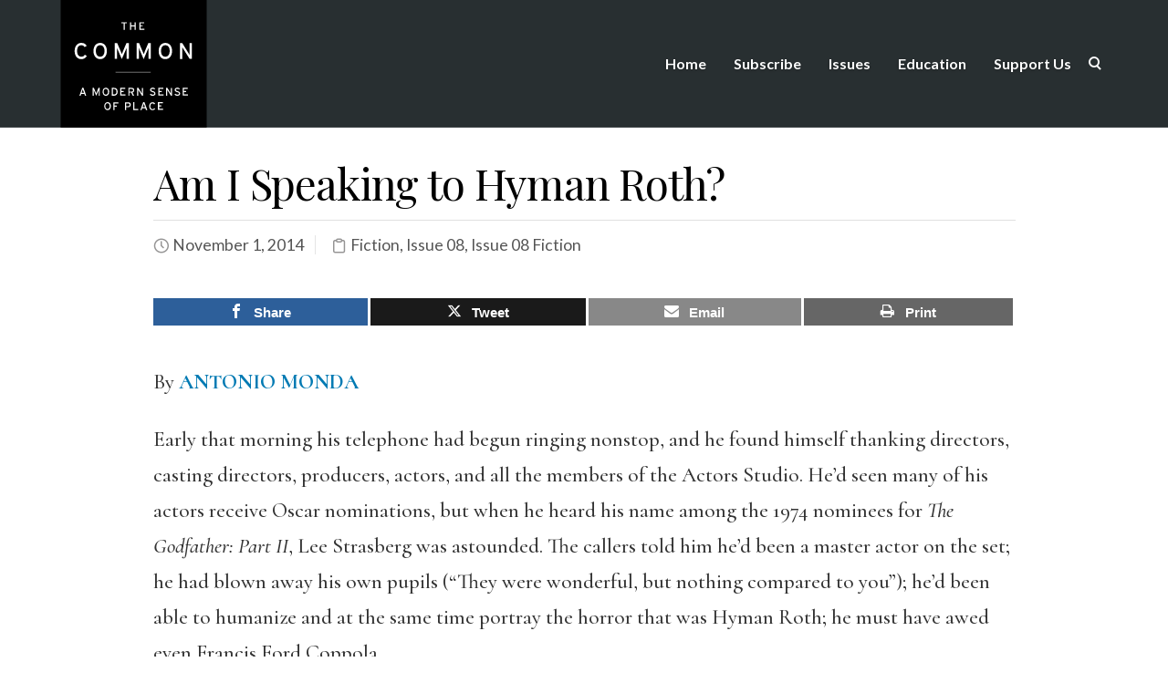

--- FILE ---
content_type: text/html; charset=utf-8
request_url: https://www.google.com/recaptcha/api2/anchor?ar=1&k=6LepLK4UAAAAABJ90-FRZpek5sEKAgnxFW0mMgfH&co=aHR0cHM6Ly93d3cudGhlY29tbW9ub25saW5lLm9yZzo0NDM.&hl=en&v=7gg7H51Q-naNfhmCP3_R47ho&size=invisible&anchor-ms=20000&execute-ms=30000&cb=z1x1xfridj6f
body_size: 48531
content:
<!DOCTYPE HTML><html dir="ltr" lang="en"><head><meta http-equiv="Content-Type" content="text/html; charset=UTF-8">
<meta http-equiv="X-UA-Compatible" content="IE=edge">
<title>reCAPTCHA</title>
<style type="text/css">
/* cyrillic-ext */
@font-face {
  font-family: 'Roboto';
  font-style: normal;
  font-weight: 400;
  font-stretch: 100%;
  src: url(//fonts.gstatic.com/s/roboto/v48/KFO7CnqEu92Fr1ME7kSn66aGLdTylUAMa3GUBHMdazTgWw.woff2) format('woff2');
  unicode-range: U+0460-052F, U+1C80-1C8A, U+20B4, U+2DE0-2DFF, U+A640-A69F, U+FE2E-FE2F;
}
/* cyrillic */
@font-face {
  font-family: 'Roboto';
  font-style: normal;
  font-weight: 400;
  font-stretch: 100%;
  src: url(//fonts.gstatic.com/s/roboto/v48/KFO7CnqEu92Fr1ME7kSn66aGLdTylUAMa3iUBHMdazTgWw.woff2) format('woff2');
  unicode-range: U+0301, U+0400-045F, U+0490-0491, U+04B0-04B1, U+2116;
}
/* greek-ext */
@font-face {
  font-family: 'Roboto';
  font-style: normal;
  font-weight: 400;
  font-stretch: 100%;
  src: url(//fonts.gstatic.com/s/roboto/v48/KFO7CnqEu92Fr1ME7kSn66aGLdTylUAMa3CUBHMdazTgWw.woff2) format('woff2');
  unicode-range: U+1F00-1FFF;
}
/* greek */
@font-face {
  font-family: 'Roboto';
  font-style: normal;
  font-weight: 400;
  font-stretch: 100%;
  src: url(//fonts.gstatic.com/s/roboto/v48/KFO7CnqEu92Fr1ME7kSn66aGLdTylUAMa3-UBHMdazTgWw.woff2) format('woff2');
  unicode-range: U+0370-0377, U+037A-037F, U+0384-038A, U+038C, U+038E-03A1, U+03A3-03FF;
}
/* math */
@font-face {
  font-family: 'Roboto';
  font-style: normal;
  font-weight: 400;
  font-stretch: 100%;
  src: url(//fonts.gstatic.com/s/roboto/v48/KFO7CnqEu92Fr1ME7kSn66aGLdTylUAMawCUBHMdazTgWw.woff2) format('woff2');
  unicode-range: U+0302-0303, U+0305, U+0307-0308, U+0310, U+0312, U+0315, U+031A, U+0326-0327, U+032C, U+032F-0330, U+0332-0333, U+0338, U+033A, U+0346, U+034D, U+0391-03A1, U+03A3-03A9, U+03B1-03C9, U+03D1, U+03D5-03D6, U+03F0-03F1, U+03F4-03F5, U+2016-2017, U+2034-2038, U+203C, U+2040, U+2043, U+2047, U+2050, U+2057, U+205F, U+2070-2071, U+2074-208E, U+2090-209C, U+20D0-20DC, U+20E1, U+20E5-20EF, U+2100-2112, U+2114-2115, U+2117-2121, U+2123-214F, U+2190, U+2192, U+2194-21AE, U+21B0-21E5, U+21F1-21F2, U+21F4-2211, U+2213-2214, U+2216-22FF, U+2308-230B, U+2310, U+2319, U+231C-2321, U+2336-237A, U+237C, U+2395, U+239B-23B7, U+23D0, U+23DC-23E1, U+2474-2475, U+25AF, U+25B3, U+25B7, U+25BD, U+25C1, U+25CA, U+25CC, U+25FB, U+266D-266F, U+27C0-27FF, U+2900-2AFF, U+2B0E-2B11, U+2B30-2B4C, U+2BFE, U+3030, U+FF5B, U+FF5D, U+1D400-1D7FF, U+1EE00-1EEFF;
}
/* symbols */
@font-face {
  font-family: 'Roboto';
  font-style: normal;
  font-weight: 400;
  font-stretch: 100%;
  src: url(//fonts.gstatic.com/s/roboto/v48/KFO7CnqEu92Fr1ME7kSn66aGLdTylUAMaxKUBHMdazTgWw.woff2) format('woff2');
  unicode-range: U+0001-000C, U+000E-001F, U+007F-009F, U+20DD-20E0, U+20E2-20E4, U+2150-218F, U+2190, U+2192, U+2194-2199, U+21AF, U+21E6-21F0, U+21F3, U+2218-2219, U+2299, U+22C4-22C6, U+2300-243F, U+2440-244A, U+2460-24FF, U+25A0-27BF, U+2800-28FF, U+2921-2922, U+2981, U+29BF, U+29EB, U+2B00-2BFF, U+4DC0-4DFF, U+FFF9-FFFB, U+10140-1018E, U+10190-1019C, U+101A0, U+101D0-101FD, U+102E0-102FB, U+10E60-10E7E, U+1D2C0-1D2D3, U+1D2E0-1D37F, U+1F000-1F0FF, U+1F100-1F1AD, U+1F1E6-1F1FF, U+1F30D-1F30F, U+1F315, U+1F31C, U+1F31E, U+1F320-1F32C, U+1F336, U+1F378, U+1F37D, U+1F382, U+1F393-1F39F, U+1F3A7-1F3A8, U+1F3AC-1F3AF, U+1F3C2, U+1F3C4-1F3C6, U+1F3CA-1F3CE, U+1F3D4-1F3E0, U+1F3ED, U+1F3F1-1F3F3, U+1F3F5-1F3F7, U+1F408, U+1F415, U+1F41F, U+1F426, U+1F43F, U+1F441-1F442, U+1F444, U+1F446-1F449, U+1F44C-1F44E, U+1F453, U+1F46A, U+1F47D, U+1F4A3, U+1F4B0, U+1F4B3, U+1F4B9, U+1F4BB, U+1F4BF, U+1F4C8-1F4CB, U+1F4D6, U+1F4DA, U+1F4DF, U+1F4E3-1F4E6, U+1F4EA-1F4ED, U+1F4F7, U+1F4F9-1F4FB, U+1F4FD-1F4FE, U+1F503, U+1F507-1F50B, U+1F50D, U+1F512-1F513, U+1F53E-1F54A, U+1F54F-1F5FA, U+1F610, U+1F650-1F67F, U+1F687, U+1F68D, U+1F691, U+1F694, U+1F698, U+1F6AD, U+1F6B2, U+1F6B9-1F6BA, U+1F6BC, U+1F6C6-1F6CF, U+1F6D3-1F6D7, U+1F6E0-1F6EA, U+1F6F0-1F6F3, U+1F6F7-1F6FC, U+1F700-1F7FF, U+1F800-1F80B, U+1F810-1F847, U+1F850-1F859, U+1F860-1F887, U+1F890-1F8AD, U+1F8B0-1F8BB, U+1F8C0-1F8C1, U+1F900-1F90B, U+1F93B, U+1F946, U+1F984, U+1F996, U+1F9E9, U+1FA00-1FA6F, U+1FA70-1FA7C, U+1FA80-1FA89, U+1FA8F-1FAC6, U+1FACE-1FADC, U+1FADF-1FAE9, U+1FAF0-1FAF8, U+1FB00-1FBFF;
}
/* vietnamese */
@font-face {
  font-family: 'Roboto';
  font-style: normal;
  font-weight: 400;
  font-stretch: 100%;
  src: url(//fonts.gstatic.com/s/roboto/v48/KFO7CnqEu92Fr1ME7kSn66aGLdTylUAMa3OUBHMdazTgWw.woff2) format('woff2');
  unicode-range: U+0102-0103, U+0110-0111, U+0128-0129, U+0168-0169, U+01A0-01A1, U+01AF-01B0, U+0300-0301, U+0303-0304, U+0308-0309, U+0323, U+0329, U+1EA0-1EF9, U+20AB;
}
/* latin-ext */
@font-face {
  font-family: 'Roboto';
  font-style: normal;
  font-weight: 400;
  font-stretch: 100%;
  src: url(//fonts.gstatic.com/s/roboto/v48/KFO7CnqEu92Fr1ME7kSn66aGLdTylUAMa3KUBHMdazTgWw.woff2) format('woff2');
  unicode-range: U+0100-02BA, U+02BD-02C5, U+02C7-02CC, U+02CE-02D7, U+02DD-02FF, U+0304, U+0308, U+0329, U+1D00-1DBF, U+1E00-1E9F, U+1EF2-1EFF, U+2020, U+20A0-20AB, U+20AD-20C0, U+2113, U+2C60-2C7F, U+A720-A7FF;
}
/* latin */
@font-face {
  font-family: 'Roboto';
  font-style: normal;
  font-weight: 400;
  font-stretch: 100%;
  src: url(//fonts.gstatic.com/s/roboto/v48/KFO7CnqEu92Fr1ME7kSn66aGLdTylUAMa3yUBHMdazQ.woff2) format('woff2');
  unicode-range: U+0000-00FF, U+0131, U+0152-0153, U+02BB-02BC, U+02C6, U+02DA, U+02DC, U+0304, U+0308, U+0329, U+2000-206F, U+20AC, U+2122, U+2191, U+2193, U+2212, U+2215, U+FEFF, U+FFFD;
}
/* cyrillic-ext */
@font-face {
  font-family: 'Roboto';
  font-style: normal;
  font-weight: 500;
  font-stretch: 100%;
  src: url(//fonts.gstatic.com/s/roboto/v48/KFO7CnqEu92Fr1ME7kSn66aGLdTylUAMa3GUBHMdazTgWw.woff2) format('woff2');
  unicode-range: U+0460-052F, U+1C80-1C8A, U+20B4, U+2DE0-2DFF, U+A640-A69F, U+FE2E-FE2F;
}
/* cyrillic */
@font-face {
  font-family: 'Roboto';
  font-style: normal;
  font-weight: 500;
  font-stretch: 100%;
  src: url(//fonts.gstatic.com/s/roboto/v48/KFO7CnqEu92Fr1ME7kSn66aGLdTylUAMa3iUBHMdazTgWw.woff2) format('woff2');
  unicode-range: U+0301, U+0400-045F, U+0490-0491, U+04B0-04B1, U+2116;
}
/* greek-ext */
@font-face {
  font-family: 'Roboto';
  font-style: normal;
  font-weight: 500;
  font-stretch: 100%;
  src: url(//fonts.gstatic.com/s/roboto/v48/KFO7CnqEu92Fr1ME7kSn66aGLdTylUAMa3CUBHMdazTgWw.woff2) format('woff2');
  unicode-range: U+1F00-1FFF;
}
/* greek */
@font-face {
  font-family: 'Roboto';
  font-style: normal;
  font-weight: 500;
  font-stretch: 100%;
  src: url(//fonts.gstatic.com/s/roboto/v48/KFO7CnqEu92Fr1ME7kSn66aGLdTylUAMa3-UBHMdazTgWw.woff2) format('woff2');
  unicode-range: U+0370-0377, U+037A-037F, U+0384-038A, U+038C, U+038E-03A1, U+03A3-03FF;
}
/* math */
@font-face {
  font-family: 'Roboto';
  font-style: normal;
  font-weight: 500;
  font-stretch: 100%;
  src: url(//fonts.gstatic.com/s/roboto/v48/KFO7CnqEu92Fr1ME7kSn66aGLdTylUAMawCUBHMdazTgWw.woff2) format('woff2');
  unicode-range: U+0302-0303, U+0305, U+0307-0308, U+0310, U+0312, U+0315, U+031A, U+0326-0327, U+032C, U+032F-0330, U+0332-0333, U+0338, U+033A, U+0346, U+034D, U+0391-03A1, U+03A3-03A9, U+03B1-03C9, U+03D1, U+03D5-03D6, U+03F0-03F1, U+03F4-03F5, U+2016-2017, U+2034-2038, U+203C, U+2040, U+2043, U+2047, U+2050, U+2057, U+205F, U+2070-2071, U+2074-208E, U+2090-209C, U+20D0-20DC, U+20E1, U+20E5-20EF, U+2100-2112, U+2114-2115, U+2117-2121, U+2123-214F, U+2190, U+2192, U+2194-21AE, U+21B0-21E5, U+21F1-21F2, U+21F4-2211, U+2213-2214, U+2216-22FF, U+2308-230B, U+2310, U+2319, U+231C-2321, U+2336-237A, U+237C, U+2395, U+239B-23B7, U+23D0, U+23DC-23E1, U+2474-2475, U+25AF, U+25B3, U+25B7, U+25BD, U+25C1, U+25CA, U+25CC, U+25FB, U+266D-266F, U+27C0-27FF, U+2900-2AFF, U+2B0E-2B11, U+2B30-2B4C, U+2BFE, U+3030, U+FF5B, U+FF5D, U+1D400-1D7FF, U+1EE00-1EEFF;
}
/* symbols */
@font-face {
  font-family: 'Roboto';
  font-style: normal;
  font-weight: 500;
  font-stretch: 100%;
  src: url(//fonts.gstatic.com/s/roboto/v48/KFO7CnqEu92Fr1ME7kSn66aGLdTylUAMaxKUBHMdazTgWw.woff2) format('woff2');
  unicode-range: U+0001-000C, U+000E-001F, U+007F-009F, U+20DD-20E0, U+20E2-20E4, U+2150-218F, U+2190, U+2192, U+2194-2199, U+21AF, U+21E6-21F0, U+21F3, U+2218-2219, U+2299, U+22C4-22C6, U+2300-243F, U+2440-244A, U+2460-24FF, U+25A0-27BF, U+2800-28FF, U+2921-2922, U+2981, U+29BF, U+29EB, U+2B00-2BFF, U+4DC0-4DFF, U+FFF9-FFFB, U+10140-1018E, U+10190-1019C, U+101A0, U+101D0-101FD, U+102E0-102FB, U+10E60-10E7E, U+1D2C0-1D2D3, U+1D2E0-1D37F, U+1F000-1F0FF, U+1F100-1F1AD, U+1F1E6-1F1FF, U+1F30D-1F30F, U+1F315, U+1F31C, U+1F31E, U+1F320-1F32C, U+1F336, U+1F378, U+1F37D, U+1F382, U+1F393-1F39F, U+1F3A7-1F3A8, U+1F3AC-1F3AF, U+1F3C2, U+1F3C4-1F3C6, U+1F3CA-1F3CE, U+1F3D4-1F3E0, U+1F3ED, U+1F3F1-1F3F3, U+1F3F5-1F3F7, U+1F408, U+1F415, U+1F41F, U+1F426, U+1F43F, U+1F441-1F442, U+1F444, U+1F446-1F449, U+1F44C-1F44E, U+1F453, U+1F46A, U+1F47D, U+1F4A3, U+1F4B0, U+1F4B3, U+1F4B9, U+1F4BB, U+1F4BF, U+1F4C8-1F4CB, U+1F4D6, U+1F4DA, U+1F4DF, U+1F4E3-1F4E6, U+1F4EA-1F4ED, U+1F4F7, U+1F4F9-1F4FB, U+1F4FD-1F4FE, U+1F503, U+1F507-1F50B, U+1F50D, U+1F512-1F513, U+1F53E-1F54A, U+1F54F-1F5FA, U+1F610, U+1F650-1F67F, U+1F687, U+1F68D, U+1F691, U+1F694, U+1F698, U+1F6AD, U+1F6B2, U+1F6B9-1F6BA, U+1F6BC, U+1F6C6-1F6CF, U+1F6D3-1F6D7, U+1F6E0-1F6EA, U+1F6F0-1F6F3, U+1F6F7-1F6FC, U+1F700-1F7FF, U+1F800-1F80B, U+1F810-1F847, U+1F850-1F859, U+1F860-1F887, U+1F890-1F8AD, U+1F8B0-1F8BB, U+1F8C0-1F8C1, U+1F900-1F90B, U+1F93B, U+1F946, U+1F984, U+1F996, U+1F9E9, U+1FA00-1FA6F, U+1FA70-1FA7C, U+1FA80-1FA89, U+1FA8F-1FAC6, U+1FACE-1FADC, U+1FADF-1FAE9, U+1FAF0-1FAF8, U+1FB00-1FBFF;
}
/* vietnamese */
@font-face {
  font-family: 'Roboto';
  font-style: normal;
  font-weight: 500;
  font-stretch: 100%;
  src: url(//fonts.gstatic.com/s/roboto/v48/KFO7CnqEu92Fr1ME7kSn66aGLdTylUAMa3OUBHMdazTgWw.woff2) format('woff2');
  unicode-range: U+0102-0103, U+0110-0111, U+0128-0129, U+0168-0169, U+01A0-01A1, U+01AF-01B0, U+0300-0301, U+0303-0304, U+0308-0309, U+0323, U+0329, U+1EA0-1EF9, U+20AB;
}
/* latin-ext */
@font-face {
  font-family: 'Roboto';
  font-style: normal;
  font-weight: 500;
  font-stretch: 100%;
  src: url(//fonts.gstatic.com/s/roboto/v48/KFO7CnqEu92Fr1ME7kSn66aGLdTylUAMa3KUBHMdazTgWw.woff2) format('woff2');
  unicode-range: U+0100-02BA, U+02BD-02C5, U+02C7-02CC, U+02CE-02D7, U+02DD-02FF, U+0304, U+0308, U+0329, U+1D00-1DBF, U+1E00-1E9F, U+1EF2-1EFF, U+2020, U+20A0-20AB, U+20AD-20C0, U+2113, U+2C60-2C7F, U+A720-A7FF;
}
/* latin */
@font-face {
  font-family: 'Roboto';
  font-style: normal;
  font-weight: 500;
  font-stretch: 100%;
  src: url(//fonts.gstatic.com/s/roboto/v48/KFO7CnqEu92Fr1ME7kSn66aGLdTylUAMa3yUBHMdazQ.woff2) format('woff2');
  unicode-range: U+0000-00FF, U+0131, U+0152-0153, U+02BB-02BC, U+02C6, U+02DA, U+02DC, U+0304, U+0308, U+0329, U+2000-206F, U+20AC, U+2122, U+2191, U+2193, U+2212, U+2215, U+FEFF, U+FFFD;
}
/* cyrillic-ext */
@font-face {
  font-family: 'Roboto';
  font-style: normal;
  font-weight: 900;
  font-stretch: 100%;
  src: url(//fonts.gstatic.com/s/roboto/v48/KFO7CnqEu92Fr1ME7kSn66aGLdTylUAMa3GUBHMdazTgWw.woff2) format('woff2');
  unicode-range: U+0460-052F, U+1C80-1C8A, U+20B4, U+2DE0-2DFF, U+A640-A69F, U+FE2E-FE2F;
}
/* cyrillic */
@font-face {
  font-family: 'Roboto';
  font-style: normal;
  font-weight: 900;
  font-stretch: 100%;
  src: url(//fonts.gstatic.com/s/roboto/v48/KFO7CnqEu92Fr1ME7kSn66aGLdTylUAMa3iUBHMdazTgWw.woff2) format('woff2');
  unicode-range: U+0301, U+0400-045F, U+0490-0491, U+04B0-04B1, U+2116;
}
/* greek-ext */
@font-face {
  font-family: 'Roboto';
  font-style: normal;
  font-weight: 900;
  font-stretch: 100%;
  src: url(//fonts.gstatic.com/s/roboto/v48/KFO7CnqEu92Fr1ME7kSn66aGLdTylUAMa3CUBHMdazTgWw.woff2) format('woff2');
  unicode-range: U+1F00-1FFF;
}
/* greek */
@font-face {
  font-family: 'Roboto';
  font-style: normal;
  font-weight: 900;
  font-stretch: 100%;
  src: url(//fonts.gstatic.com/s/roboto/v48/KFO7CnqEu92Fr1ME7kSn66aGLdTylUAMa3-UBHMdazTgWw.woff2) format('woff2');
  unicode-range: U+0370-0377, U+037A-037F, U+0384-038A, U+038C, U+038E-03A1, U+03A3-03FF;
}
/* math */
@font-face {
  font-family: 'Roboto';
  font-style: normal;
  font-weight: 900;
  font-stretch: 100%;
  src: url(//fonts.gstatic.com/s/roboto/v48/KFO7CnqEu92Fr1ME7kSn66aGLdTylUAMawCUBHMdazTgWw.woff2) format('woff2');
  unicode-range: U+0302-0303, U+0305, U+0307-0308, U+0310, U+0312, U+0315, U+031A, U+0326-0327, U+032C, U+032F-0330, U+0332-0333, U+0338, U+033A, U+0346, U+034D, U+0391-03A1, U+03A3-03A9, U+03B1-03C9, U+03D1, U+03D5-03D6, U+03F0-03F1, U+03F4-03F5, U+2016-2017, U+2034-2038, U+203C, U+2040, U+2043, U+2047, U+2050, U+2057, U+205F, U+2070-2071, U+2074-208E, U+2090-209C, U+20D0-20DC, U+20E1, U+20E5-20EF, U+2100-2112, U+2114-2115, U+2117-2121, U+2123-214F, U+2190, U+2192, U+2194-21AE, U+21B0-21E5, U+21F1-21F2, U+21F4-2211, U+2213-2214, U+2216-22FF, U+2308-230B, U+2310, U+2319, U+231C-2321, U+2336-237A, U+237C, U+2395, U+239B-23B7, U+23D0, U+23DC-23E1, U+2474-2475, U+25AF, U+25B3, U+25B7, U+25BD, U+25C1, U+25CA, U+25CC, U+25FB, U+266D-266F, U+27C0-27FF, U+2900-2AFF, U+2B0E-2B11, U+2B30-2B4C, U+2BFE, U+3030, U+FF5B, U+FF5D, U+1D400-1D7FF, U+1EE00-1EEFF;
}
/* symbols */
@font-face {
  font-family: 'Roboto';
  font-style: normal;
  font-weight: 900;
  font-stretch: 100%;
  src: url(//fonts.gstatic.com/s/roboto/v48/KFO7CnqEu92Fr1ME7kSn66aGLdTylUAMaxKUBHMdazTgWw.woff2) format('woff2');
  unicode-range: U+0001-000C, U+000E-001F, U+007F-009F, U+20DD-20E0, U+20E2-20E4, U+2150-218F, U+2190, U+2192, U+2194-2199, U+21AF, U+21E6-21F0, U+21F3, U+2218-2219, U+2299, U+22C4-22C6, U+2300-243F, U+2440-244A, U+2460-24FF, U+25A0-27BF, U+2800-28FF, U+2921-2922, U+2981, U+29BF, U+29EB, U+2B00-2BFF, U+4DC0-4DFF, U+FFF9-FFFB, U+10140-1018E, U+10190-1019C, U+101A0, U+101D0-101FD, U+102E0-102FB, U+10E60-10E7E, U+1D2C0-1D2D3, U+1D2E0-1D37F, U+1F000-1F0FF, U+1F100-1F1AD, U+1F1E6-1F1FF, U+1F30D-1F30F, U+1F315, U+1F31C, U+1F31E, U+1F320-1F32C, U+1F336, U+1F378, U+1F37D, U+1F382, U+1F393-1F39F, U+1F3A7-1F3A8, U+1F3AC-1F3AF, U+1F3C2, U+1F3C4-1F3C6, U+1F3CA-1F3CE, U+1F3D4-1F3E0, U+1F3ED, U+1F3F1-1F3F3, U+1F3F5-1F3F7, U+1F408, U+1F415, U+1F41F, U+1F426, U+1F43F, U+1F441-1F442, U+1F444, U+1F446-1F449, U+1F44C-1F44E, U+1F453, U+1F46A, U+1F47D, U+1F4A3, U+1F4B0, U+1F4B3, U+1F4B9, U+1F4BB, U+1F4BF, U+1F4C8-1F4CB, U+1F4D6, U+1F4DA, U+1F4DF, U+1F4E3-1F4E6, U+1F4EA-1F4ED, U+1F4F7, U+1F4F9-1F4FB, U+1F4FD-1F4FE, U+1F503, U+1F507-1F50B, U+1F50D, U+1F512-1F513, U+1F53E-1F54A, U+1F54F-1F5FA, U+1F610, U+1F650-1F67F, U+1F687, U+1F68D, U+1F691, U+1F694, U+1F698, U+1F6AD, U+1F6B2, U+1F6B9-1F6BA, U+1F6BC, U+1F6C6-1F6CF, U+1F6D3-1F6D7, U+1F6E0-1F6EA, U+1F6F0-1F6F3, U+1F6F7-1F6FC, U+1F700-1F7FF, U+1F800-1F80B, U+1F810-1F847, U+1F850-1F859, U+1F860-1F887, U+1F890-1F8AD, U+1F8B0-1F8BB, U+1F8C0-1F8C1, U+1F900-1F90B, U+1F93B, U+1F946, U+1F984, U+1F996, U+1F9E9, U+1FA00-1FA6F, U+1FA70-1FA7C, U+1FA80-1FA89, U+1FA8F-1FAC6, U+1FACE-1FADC, U+1FADF-1FAE9, U+1FAF0-1FAF8, U+1FB00-1FBFF;
}
/* vietnamese */
@font-face {
  font-family: 'Roboto';
  font-style: normal;
  font-weight: 900;
  font-stretch: 100%;
  src: url(//fonts.gstatic.com/s/roboto/v48/KFO7CnqEu92Fr1ME7kSn66aGLdTylUAMa3OUBHMdazTgWw.woff2) format('woff2');
  unicode-range: U+0102-0103, U+0110-0111, U+0128-0129, U+0168-0169, U+01A0-01A1, U+01AF-01B0, U+0300-0301, U+0303-0304, U+0308-0309, U+0323, U+0329, U+1EA0-1EF9, U+20AB;
}
/* latin-ext */
@font-face {
  font-family: 'Roboto';
  font-style: normal;
  font-weight: 900;
  font-stretch: 100%;
  src: url(//fonts.gstatic.com/s/roboto/v48/KFO7CnqEu92Fr1ME7kSn66aGLdTylUAMa3KUBHMdazTgWw.woff2) format('woff2');
  unicode-range: U+0100-02BA, U+02BD-02C5, U+02C7-02CC, U+02CE-02D7, U+02DD-02FF, U+0304, U+0308, U+0329, U+1D00-1DBF, U+1E00-1E9F, U+1EF2-1EFF, U+2020, U+20A0-20AB, U+20AD-20C0, U+2113, U+2C60-2C7F, U+A720-A7FF;
}
/* latin */
@font-face {
  font-family: 'Roboto';
  font-style: normal;
  font-weight: 900;
  font-stretch: 100%;
  src: url(//fonts.gstatic.com/s/roboto/v48/KFO7CnqEu92Fr1ME7kSn66aGLdTylUAMa3yUBHMdazQ.woff2) format('woff2');
  unicode-range: U+0000-00FF, U+0131, U+0152-0153, U+02BB-02BC, U+02C6, U+02DA, U+02DC, U+0304, U+0308, U+0329, U+2000-206F, U+20AC, U+2122, U+2191, U+2193, U+2212, U+2215, U+FEFF, U+FFFD;
}

</style>
<link rel="stylesheet" type="text/css" href="https://www.gstatic.com/recaptcha/releases/7gg7H51Q-naNfhmCP3_R47ho/styles__ltr.css">
<script nonce="OOG4ZSQ6P3o-g6ZqYHeTjQ" type="text/javascript">window['__recaptcha_api'] = 'https://www.google.com/recaptcha/api2/';</script>
<script type="text/javascript" src="https://www.gstatic.com/recaptcha/releases/7gg7H51Q-naNfhmCP3_R47ho/recaptcha__en.js" nonce="OOG4ZSQ6P3o-g6ZqYHeTjQ">
      
    </script></head>
<body><div id="rc-anchor-alert" class="rc-anchor-alert"></div>
<input type="hidden" id="recaptcha-token" value="[base64]">
<script type="text/javascript" nonce="OOG4ZSQ6P3o-g6ZqYHeTjQ">
      recaptcha.anchor.Main.init("[\x22ainput\x22,[\x22bgdata\x22,\x22\x22,\[base64]/[base64]/[base64]/[base64]/cjw8ejpyPj4+eil9Y2F0Y2gobCl7dGhyb3cgbDt9fSxIPWZ1bmN0aW9uKHcsdCx6KXtpZih3PT0xOTR8fHc9PTIwOCl0LnZbd10/dC52W3ddLmNvbmNhdCh6KTp0LnZbd109b2Yoeix0KTtlbHNle2lmKHQuYkImJnchPTMxNylyZXR1cm47dz09NjZ8fHc9PTEyMnx8dz09NDcwfHx3PT00NHx8dz09NDE2fHx3PT0zOTd8fHc9PTQyMXx8dz09Njh8fHc9PTcwfHx3PT0xODQ/[base64]/[base64]/[base64]/bmV3IGRbVl0oSlswXSk6cD09Mj9uZXcgZFtWXShKWzBdLEpbMV0pOnA9PTM/bmV3IGRbVl0oSlswXSxKWzFdLEpbMl0pOnA9PTQ/[base64]/[base64]/[base64]/[base64]\x22,\[base64]\\u003d\\u003d\x22,\x22N8KLwr0kw7Uowpk5GMKFcjkXwq3DmMKxw6LCulHDvMKHwrg6w5gEY30KwoMFNGVgbsKBwpHDpjrCpMO4J8O3wpx3wqHDjwJKwoTDssKQwpJ6KcOITcKQwoZzw4DDgsKGGcKsDCIew4ATwr/Ch8OlBMOwwofCicKfwpvCmwYKOMKGw4gRVTpnwoLCow3DtgXClcKnWGPCgDrCncKtICleXB4fcMK5w6xhwrVcOBPDsU1Fw5XChh5ewrDCtj/[base64]/Cs8OhEcKSRcK8w7wBQ8OWw5XDt8O0w4docsKfw4LDtRhoSMKXwqDCmnfCisKQWUR0Z8OREsKEw4t7JsKjwpojelAiw7siwoc7w4/CuxbDrMKXOXc4woUlw6Ifwog9w7dFNsKVYcK+RcOjwo4+w5ocwqfDpG9QwqZrw7nChwvCnDYmfgtuw6N3LsKFwpzCqsO6wp7DmMK6w7U3wopGw5J+w4ADw5LCgH7CpsKKJsKSZ2lvU8KEwpZvYcO2MgprYsOSYT/CiwwEwoF6UMKtDF7CoSfCi8KQAcOvw63DtmbDuiTDnh13BcOxw5bCjWNbWFPCu8KVKMKrw5IEw7Vxw7XCtsKQHkkZE2lTN8KWVsOQHMO2R8ONQi1vPwV0wok4F8KabcK0bcOgwpvDv8O6w6Ekwp/Cvggyw44Mw4XCncK0XMKXHE4WwpjCtT04ZUF/ShIww7lqdMOnw4LDiSfDlHHCkF8oFsOVO8KBw6vDgsKpVi/Dj8KKUnDDk8OPFMOCJD4/[base64]/[base64]/ClcOQw7zCscKjDMOVw6gvfUdhB0/[base64]/DsCUWwoXDjkQBwqRew57DhE5rwqliwpPCpsO7VwfDrGjCjSfChCk6w5rCiRTDvCrCtnfCucKKwpbCkAcbLMO2wp3Dg1EUwrLDrTPCnwnDicKbT8KDOlHCj8Oww6rDqD3Dsh0owoZmwrjDtcKWUsKjXsOKU8OZw6sCw4trw54/wqA1wp/DoFnDkMO6wrLDsMKSwofCgsO4wo8RPTvCuiRpw7AIasOTwrJlD8KnfQRKwrU3woZ0w7bDm1rCnw3DmHLCp1g0fihLGcKMUhHCm8OqwoR9dMOVH8O8woTCk2fCncOpV8Ouw7gYwpk4PVcBw5duwpIyIMOSe8OoWGlmwoHDucKJwoHCscOOE8OYw7/[base64]/ChsKhOBcJF2tTLnw/MW7Dnm5OwpNvwr8SIcOiQMKvwrvDvwwQA8OxbF7Cm8KowqfCs8Oswq3Dv8O1w6LDtQfDq8KROMKHwopFw4vCh2XDq1/DvUkPw5lIV8KhEnDCn8O1w6ZJbsK2GFvDoDYYw7nDrcOxTMK0w51TBMOnwqFef8Obw4oNCMKFJsORYSJ2wrrDriLCv8OSEMOwwq3CiMOcw580w7rCtWvCssK0w4vCgHjCosKowqtww6vDiQ8Ew71/HErDnMKZwqLCuQU5U8OfasKmBzN8cGLDjMKAw5/CgcKUwpxzwo7Dl8O6Qj4SwrLCvznCmsKiwrZ9TsK/wrTDtMKJCSjDqcKOdWjDnCMvwpjCuzoUw4cTwpIsw51/[base64]/K8KfKcOTw6oQw4YAw6zCrMOiwqEMw6rCrsKewo7Dg8KFR8Otw4EldHlJZsKkYHnChX7Cmy/DksKYVVAhw6FfwqQQw6/CpS5cw6fCnMKIwqtnNsOcwrLDsFx3w4daDG3Dk20Fw5MVHTcOBCPDjwcYIEwXwpRRw7NawqLCvsOlw6zCpTrDrjsswrHCp09gbTbCgcO7XB4gw5d0dA/[base64]/CrEfCrUEiw6J1eQ9xf2BRw5tOQDRew5XDqRB5FMOeZ8KZBRJQLi/DuMK1wqRUwqnDvmNAwq7CqSpFR8K+YMKFQEHCm0bDucKRP8KLwqTDo8OBI8KDSsKpMzYiw7Jqw6LChyJsW8OVwoYJwqrCjsK8EQ7Dj8OqwpFRBnzCvAtUwqvDk33DlMO0OMOXLsOENsOtDz/[base64]/CmMKgLwLCosKYwo4VwpIVw7LCu0MXw5Ucax0Rw6rCnUV3BGkew5/Ch1UUOBjDlsOQcjDDssOawo4mw5VoWMORciFbTsOJE1VTw4RnwrYOw7HDlMKuwr51NDl+woRiE8Omw4PCkm9CSQFow4Q0B1LClMKPwotYwoADwpDDm8Kaw74swqxvwrHDhMKkw5/CmGXDs8O4dgJNIkB1wq5wwoRvQcOjw6rDkx8gPBzDoMKnwpNvwpYkQMKcw6t3fVrCkSF4woAxwrLDgS7CnAc9w5vDiVvCthPCi8Ocw6IDNycAwq5lEcOwIsKfw6XCmx3CphfCl2zDicOuwofCgsKfQsO3VsOow4J+w45FSFUUbsO+M8KEwqYbdQ1HDl18f8KrbypjXz/DscK1wq8YwqoFDSvDgsOFX8OZEsKhw4nDq8KNTi1ow6/CrBJXwopKIMKHUcKMwrfCpmHDr8OiXMKMwpRpaizDlsOAw4NBw4Edw6PCnMONVsK2aAkPQsK8w6LCuMOWwoAnX8Oxw4vClMKFRHMDScKBw6A9wpQtdsOpw7oAw5Q4fcOTw4Mlwqc8F8Obwo0aw7HDlnPDn3bCpMKvw4c5wqbDmw3CjmcuTsKow6plwoLCtsK/w67Cgn/[base64]/[base64]/CqEInwqXCvsKZAMOewpLCpX4kF1bDo8Klw6DDoMKHfAUKVy4HMMKMwrbCnsO7w57Ct2TCoXbDrsKjwprDsFZsHMKpZcOgM3N7ZcKmwr9nwpZIaWvDtMKdeDh0AsKAwpLCp0Bvw7ljIG8dZRPCuWbCgMO4w7jCtsK7QzrDgMKJw6TDvMKYCnFaIU/CmsOLT2XDsR4rwr4Aw59fNyrDs8Kbw60JEUhnGsKsw4VGCMOsw490MU11KATDoHIidcO3w7ZKwqzCvWPCjcKAwqw8TsO7Z1pzcHIIw7XCv8KMUMKxwpTDohxbTTPCuGgFw41Xw7DChUFfcAxKwqfCoHhBWzgoLcKjHMO/w7Vlw4/[base64]/[base64]/Dk8KFw7LDvy88bnfClwkGwqjDhMO5LBHCtMOSbsK1N8OQwo/[base64]/Cm8OnYsKbwr/DqyzDnsKQw65WAcK+wqTCq8K+OgMsRsOXw4TCmnFbUGBkwo/DrsKYw7w+Rx/CicOtw5/DnsK+wofCrhEgwqhuw6DDpE/[base64]/ChMKfw73DkcKmIxpqwp9Jw7tvK8KHC8ONwrDCpWtvw5bDhRBjw5bDuG7ChlF+wrILZ8KMbsOvwrEuKAjDlzEBF8KaHFrCu8KSw5MfwpdDw60DwoPDjMKSw6jDgVvDlVJPKcO2d1MXS0/Dp2BzwqzCoyTCtMOSPT48w48dKUNUwoTCg8K1O2TDghZyT8O+d8OENsKqNcOnwpFnw6bCixkWY3HDgmrCq2LCnjUVZMKMw6YdFMOZJxsTwpnDu8OmIEt2YMKGPcKCwo/DtgDCih8nbnFgwpHCuVDDoWLDr1tbJBlGw4/Cq2/[base64]/Cs3Fqwo4WbMKXaMOUwrzCkGYOa2/DvMK3Om8AwrVBwqwow5MQbi0IwpAWLk/CuHjCvltjwpnCvcOSwoZsw5fDl8OXUl8fSMKSVsO7wr5tVsO7w7dWESELw63CgnIXR8OYUMKYA8OOwp0qR8K0w4zCiX0PPTslX8OdLMKbw7koEXfDr3QOCMOjwqHDqkfDk35RwoPDlgrCuMKZw6rDmD4ORnR3FMOBwoc5T8KVworDm8KewoTDtj8iw5F/XAB3S8OVw4vDqHc/RcOjwo7CjmQ7QGzCsW0SG8OzUsKIbyTCmcOQYcKhw48ewqTDl27DgAgCYw1tMyTCt8OOQmfDncKUOsKfE0lNGMKdw4xLHcKfw6UdwqDCvA3CoMOCcGvDgkHDlFDDpMKAw6FZWcKHwq/[base64]/FsOcWlrDosOEw43DpsK6bGPDvGExTMKcJ0fCjcOvwpI8wq57KD0dZMKXJcKqw7zCmMOww6jCn8OQwoHCg3DDicKvwqNvPBzDj1bCr8OoL8Otw6LDhCEbw43Di2sSwpLDrQ/[base64]/[base64]/[base64]/[base64]/wqA2MxV9wpzDtcOXZAt6dRZJwpgAwrlkbMKJfsKjw4JzPsKRwoA4w6A/[base64]/wr/CowTDkWcSAsK+wqvDgMOuw6LDi8OYM8OEw5vCsCHCosObw7XDgkJfecO0wpphw4Fjwp5Owr1OwpF0wp4vDl5gHMK/ecKEw4liNMKpw6PDmMKaw6XCvsKbTcKsKDzDj8KcVy0PPMOITQPDscKrTMO+HhhQCMORC10lwrTDuRMhScKbw5IHw5DCvsOSwonCn8Kww6HCoD/Ci33CucK5OQY3Q2oAwpnCiFLDs2LCqSHCjMK+w5o8wqonw5VcfkNLfjTDrkANwoMEw4Bfw7fDlzjDrhjDncKrDHl7w5LDn8Oqw4zCrgTCv8K4e8OEw7Mbwr0Oci9xWMKQw4bDgcK3wqbCtsKiJMOzaA/CsTpewr/CqMOGBcKuwo9Ewqx0GcOhw7NSRVjCvsOSwoljU8KcNxjCh8OLBnkLKGMdGzvCn01wbRvDncKFV315XsKcdsKswqfDuTDDlsO2wrQRw77Ci0/CkMOrO0bCtcOsfcKNAUfDj0vDiW9Gw7tgw5Rbw47CpX7DjMK1QEzCjsOqWm/DrzXDjW8Pw7zDpz0Vwq8hwrbCn2lswr4Pb8K3IsKgwoPDtR1bwqDCscOdZcOQwqdfw4Ylwp/DvS0hLXPCgn3CkMKyw4nClHrDgDA1ZSweEMKIw7Bsw57DvMK/wrTDrnfCryIiwq4zJMKXwoDDh8Ksw6DCriI3wp4HCsKewrXCksO0d343w4QtLsKzVcK4w7w9XD7DnnMyw5bClMKgW1sVbE3CvcKWB8O/wpfDkMK1E8Kcw4QmF8OiZTjDmXHDnsKwTMOHw7PCg8KiwpJETgkow6hMVRLDk8Opw4VJIw/DjDjCq8Onwq9DWThaw4XCkzkIwrkhH3bDisOqw4XCvmcSwr9NwoDDvzzDiRo5wqPDvDHDhsKQw6caV8Kowo7DhWrChTvDicKkwqV0a14Bw7kAwqdXV8OuBMOvwpbCgSjCqjTCt8KvRHluWMKJwoTCp8O7w7rDi8KzOC44ZRzDlw/[base64]/w7QNwotBOjxuPE/DiMO6EjbDiMOxwrXCm8KtGFMnb8KTw5EAwoLCmlkAfyptwr5ww6soJ214dcOkw7VFXWTCkGTCjT4XwqvDvcOxw4c9wqfDnCpuw6PCusK+QsKqTUQ/bwsaw5DDpEjDuSh0DjXDucOdFMKbw6gfw6lhEcKowqvDnyzDgT5Cw64SL8OuWMKKwp/[base64]/CpTLDnhfDrMOgGcKTwpvDs3vCjcKHwr/ClFx3DcOFPcKZw4DCh1PDmsKYYMK8w7nCksOmEXllw4/CkmXDmEnDu2ZNAMO9T1ouMMK0w5jDuMKuY0HDuzLCjzDDtsKNw5tlw4oMJsOGwqnDqsOrw6gNwrhFO8KRNmpuwoUHVGDCnsOQcMK8woTCoGgLRiPClAvDt8Kcw43CsMOTwozDsAIIw6XDokTCosORw7YvwobCriBLS8KZTMKzw7jCksOYARTDomF8w5rCvcOJwqhCwp/CklXDk8KwcwI3CjcrWDYEWcKcw4rCkHBOZMOZw7AzDcKCcBXCn8KCw53DmsKUwotIBF8SDHUUUhd1TsOBw5I9OSbCi8OEV8Ozw58RYnnCjA/CmXPCnsKqwqjDswRlHnIvw51AIzjCjlgiwox9AcKMw7bDs3LClMOFwrF1wpbCv8KEXMKMRhbCisOiw5HDlsOec8Ozw6LCucKBwoEOwqYWwrhswp/Cu8O9w7sgwqHDnMKrw5HCliRrXMOAecOnZ0XDmXBdw4/DsSczw5bDoXR2wplEwrvCqSzDoDtqJ8KYw6lCCsOQKMKHMsKzw6Yiw7bCuDbCi8OnFhc6FQzClhvCpCBrwpogScOtA1t7bsO0worChGBVwrtowr7ChyBPw7rDuHcbYAbCvcOZwpsYfMObw4PCg8OtwrZSGA/DqHlPNVkrPMORdUVjW2TCjMOAdTNwaG9Iw4HCqMKrwonCvMK5cX4WE8OUwpMhwoEEw4bDjcKBJjrDugFYdsOvZyTCqsKoLknDoMO+LMKZw7xWwrjChx/CgVfChUXDkXnCoxnCpcKrFDQkw7ZZwr8rN8KeTcKsNzBUIwvCtDHDlknDv3fDpEjDrcKnwplIwpnCi8KbKX/CthnCrsKHCQrCl2nDuMKqw5cOF8KaQUA5w4fDklrDlg7DuMO0UsO8wo/DmXsCTFfDgTTDiVbCszQ0JDDCn8OKwrcRw4/DucKDRA3CsxUENXbDqsKNwpvCrGLDksOaTjfCncKRMiF5wpZpw5zDh8OPXF7CicOhLwleAsKXYAPCgx3DgsOwTGvCpgocN8K9wpvCsMK0SMOEw6DCjiZGw6Blwp0wTgDCgMO8cMKwwpNsY0NaMGhGIsKHWz59CnzDuT0IQQl/w5DDrh/CpsKtw7rDpMOmw6g1LGzCgMKzw7UzfmDDjMOnQkpRwo42J1dZbcKqw6bCrsKTwoJWw6cIHiTCkFt6IsKuw5Vse8KAw7I+wpRRYcONw7MDM1xnw5FoNcKrw5Y/w4zCrsKkDwnDiMKJRyQ9wrk9w7weUi3CscONCVzDtB0FFzApXQcTwoJAbxbDj0LDmMKBDwRpM8O3EsOTwqFfcBLDjXzChHBsw7UNUiHDh8OFwofCvW/[base64]/DiEhww7ZkAmBGw67CscOvMXrDm8KfFMOFS8KSa8Ocw4/CpFbDtMK/L8OOK0rDqw3CnsOKw4rCrRJGS8OTwphbZ3VHY2PDrUsvc8Omwr56w45YeVbConzCp24Qwr9ww7/DusOmwoPDp8OkACJgwpUXW8KdZUwaUQfChnwbbhMOwq8yZRlEWVFdZFhLHTYXw7sHKlvCq8OoccOpwrfDggnDssOgFsOHfHBYwqzDtMKxeTErwpYxb8KUw4/CgFfDmMKVfjfCh8KMwqPDp8O8w4cdwrvChsOIcG0fw57CtTDCoxzChEUhU34/EAE4wobCr8OuwoAyw43CtMKnQXLDj8KxFz/[base64]/BcOFW1dHKkhEagjCrcK8cMOrF8Kpw6QRTcKzNMOlScObCsKjwoDDohbDqycvGwbCh8OFYjDDpMO7w7nCr8OaXzPDi8O3cB5TWF/DkG1HwqbCq8KXasOeQsO9w6PDszDCsW9Zw7zDgsK1I2vCuFc8BhfCkkRQCTxTHXXCqGwWwrg2wokhW1ZYwqFGbMKrZMORB8KJwqrCgcKfw7zCgUrCkmh0w5R9w7JZBBjCghbCh1IsDMOCwrwxRF/CsMOTa8KcLcKVB8KeEcOkw6HDr1HCrE/DnjB0XcKIW8OdKsK+w7EpPAExwqlXOGMRWcOZOmoLD8KpfF0hw63ChlcuPg0db8O8w4YsVFbDvcOtEMO5w6vDqxs+MsOWw4k4ccOgGRhIwqlPbTPDmcO7acOqwoLDi1TDok0ww4hoWMKZwqjCnUt9csOAwpROJ8OMwp52w4/CnsKcOTfCkMOkZHLDqTA5wrcyUsK5SMO8GcKBwoA2w47CkTlQw7gRw4cGw4NzwoFCBMK7OlxNwrJiwqFxCBjCisOlw5jDmRUkw7xUI8O8wpPDnMOwRAkpwqvCrHrCk3/DpMKlT0MIw7PCjDMFw57CnVhebxPCrsOQwpQww4jCvcKXwrF6wqwSE8KKw6vCiBXDh8OPwobCscKqwplNw7xRNTfDn0pXwoo9wooxLV/DhCYXPsKoQi4oCD7Dn8Kww6DDp3jCtMOSw7ZZFMK1AMKhwq8QwrfDosK/aMONw4M1w4gUw7gbc1zDgg1Fwpwsw700wq3DnsO9NsO+wrXDiy0uw4hhH8OZRmjDhhVMw6VuPmdswojCsU0JT8K/Z8OUfsKxAMKKcEvDsgvDhcObHsKxOBXCg1nDt8KUF8ORw5dVVcKCfMKfw7vCu8OwwrY3Q8OAw6PDjTDCksOpwoXCj8OwJmgXMB7Ds2/Dog4nVcKTICHDgcKDw5IPFikNw4TCpsKDXR7CpXgZw4nCugtKWsKZccKCw6wawop/YiM4wqrCvgHCqsKaDGolcjFYJCXCjMOIUR7DuQnCnAEWX8Oxw7PCp8KVAgZCwpIOwr3CiRkjYWzCmzs4w5hRwp1ldE8Ec8OawqjCvsOTwrNYw77Dt8KiGzjCmcOBw4RdwobCv1TCicOdOh/[base64]/Dh8OgwrNVwrDDvsKgZcK0D8OlO8OYa3PDhgBbwojDuThUcRbDpsK1XGkAHMORK8Oxw6dNRijDisKWIcKEaz/DoAbCgsOIw6zDp0NBwrx/wpRww5fCvDTCjsK0NSsOwqoywqPDk8KXwojCjsK8wolswqLDosKlw4zDgcKCwqzDvxPCr1VJAxQxwqXCmcOrw7gcaHAQRFzDoHwFHcKXw6M+w7zDssKFw6zDqcOQw4sxw6sHJMOVwo48w4lpL8OAwpTCg1/CvcOHw4vDjsOjCsKFfsO/wp5HB8OFQsKUDCDCl8KUw5PDjg7Cq8K4wosfwp/CmcK1wonDrG8rwqPCnsKaMMO7aMOtDcOJGsOYw4FTwpfCmcOsw43CsMKew5jDg8OqYcK8w4o8w41NGcKTw7JxworDkiInaVQxw5J2wohXJCVZQsOqwpjCoMK/w5rCnS3DpTwSd8OTecOiE8OWw5nDmcKAWx/[base64]/CvcOZScO8fQPDqsOhw50yF8Kxw6t9w5gACzRrLcOrLVnChSDCoMOaH8ObeTHCmcOcwqR7w5E/[base64]/CpRDCo2YdOsOrEDvCjEEZwoEzC2PDoArCsnPCpXrDq8Olw7DDqcK0wobCnj/[base64]/[base64]/Dv8Ofw7IiG8OswovDpcOMNcKNwpdRa8KXdwHDl8O4w7XCsBEnw5bDgMKgZ0PDvlvDvMODw4Vvw7QLMcKWw4lzRMO1Xz/Cm8K+XjPCl3DDmS0YasOIQljDl1/CqR/DlnbCnSLDljk8c8KXdMK2wqjDqsKPwonDoCvDilXComTClMKVw4MZLjnCsyfDhjvCqMKPIMOaw4BVwqEjfsKzc19xw6x+fmdJwrfDm8OlWsKHJB/[base64]/wq0ew7rCljHDmsO3E8KXw7Zqw5PCocK5N8OTwr3DmTRlFVPDjzbDncKqC8KVTMOoEjgWw4tEw5vDnUYNwqHDukZmScO6dVHCi8O0bcO+WGBsNMKaw4UNw6cjw5XDozDDpxN4w7o/TGDCoMOTwovDtcKSwo5oWzhawrpewqzDrsKMw4Ufwo9gwpfCpFZlw4xGwoMHwokxw4BZw4DCqsKbMFPCkltbwrFqeSoHwqDCj8OnCMKUAX/DusKteMKewprDtMOAcsKGw6zDnMKzwr1MwodIHMKOw4hwwpEJQxZBZV4tIMOXYB7Dn8KVT8K/YsK8w5dUw6FPVRwya8OSwonDtyYFOsKPw5bCrMOCw7nDvSAwwpDDh0lRwrsZw5JDw5bDkcO1wrdyVcKaOHQ1fR7Cvn5WwpBpHHU3w7LDicOdwo3DoV8mwo/DkcOac3rCgsOkw4vCucO+wqHCtSnCocKPa8KwG8K7wp/DtcKbw67Cr8Oww5/CqMK/w4J2eB9BwrzDqGDDsDwWOMORWcKjwqvDisOfw4V2w4HCv8Ktw6dYbgURUgpCwpIQw5vDmMKZP8K5ISvDjsOWwrfDtcKYJMKkW8KaEsK/Q8K+aiXDuALDoSvDslHCgMO3PxPDlH7CiMKiw4MGwoHDkhFew7/DoMO/[base64]/Cl0DDiVrCr1DDv8K1w4dmw7EbA18OAMKUwpfCnQDCjcO1wo/[base64]/DlcOaLjwLwr/DiMOUw4vClAPCpQYtOjNufsKcB8O6HMK/QcKpwpY5woXCicO9AMKTViTDjRctwr5uUsKew4bDnsOIwogywr9rG1TCiVbDny/DmUvCtzljwrhTDRk9H3tGw6xIBMKuwp3Ct2HCvcOxU0bDpBLDvQvCuFFUdXc5Qz8Zw61/UMOvXMONw7t2e1rCrMORw7DDrxrCscOSTlhcCS3DucKKwrwRw5waw5fDrUNzH8O5CsK+birCul44w5XDoMKrwoV2wrFUYcOhw6hrw7N+woE7R8KRw6HDhsKmFsOUEGbChhRJwrXCmC7DrMKdw7FLKMKPw6bDgiI0EkPCsRl/V2jDqWsvw7PCkcOGw75LHygzGMO1w53DnMOaPsKbw7h4wpdyf8KvwqgkTsKWLBEeL1MYwobCvcOzw7LCuMOaD0EKw7IOeMKvQzbDl0XCm8Kawr8gK0hnw4hCw6oqSsOdE8K+w4Y9SWF9fG/Dl8OcYMOjJcOxEsKiw5UGwo8zw5rCisKRw749G0jCrsOMw6E5c3zDo8OPw6DCisO9w79kwrtUVXDDvk/CgyDCisO/[base64]/w6jDs0c/cD7DvkbCk8OfShwhw6M/M1c8UMKUB8OHIljCt3fDj8O2w7YqwrBbeW1rw6Yhw5HCvwLCrkQXHcOVF2w+wpFuf8KGK8OHwrjCnR13wp5Xw6/ChE7CqUzDpsOUOUTDpTjCr3ITwropWh/CksKQwpRwCcOIw73DnGzCnXjCuTJpdsOWdMOmU8OJPC41Jk1Owrwhwo3DmwJpOcKLwrLCqsKEw4cIWMOgMMKMw6Iww4I5KMKpwp7DgEzDgRbCrMO8RC3CsMK1NcKbwqLDrE4RGkPDmAXCkMOrw5VSFsOWA8K0wpZJw6xBcEjCi8OYOcKnBlhZwr7DgmFCw5xcen/[base64]/DhsOlw5PCjhFOw7bDrcORw5vCsMO/U8OkR07Cq8KQwobCs8Okw4NswpPCgSckW1xywpjDgcKTIRsUTMK/[base64]/Dp8O+wqPCtgRuBG/Cjz3DpcKbDcKpQnljw4PDk8K4BMK6wo57w5JBw7nCjV3Cq04BIyLDm8KEZ8KQw7wowpHDiS7Dnn81w4vCuDrClMOuO3soB1FPQh/CkE8jwqvDoVPDm8OYwqTDgifDksOWTsKowr7DmsOTJsOGOg3CryoqY8KxTETDsMONTMKZMcKAw4DChcOJwr8PwprCgn3CsjdfV15uSnTDrWnDo8OsWcOuw73CpsK/[base64]/[base64]/XMK8bHTDnxfCkGDDkMOewpjDsMKjw6FCw7g4w67DiRPCssO0wqrDnA7DrcKsPmA6wrI9w79BccKfwqkXR8K0w6TDvyTDiVrCkzg7w4ZtwpDDuzbDqMKOacOcwqbClsKIw6MPHTLDtyRlwqllwpdBwqRqwr5/OsKZMBXCqsKMw7bCvMK7amVHwr9gazVcwpTDlnzCmSc0c8KIDALDgijDqMKywq7CqlVSw6PDu8KRw5ArZsKkw7/DgQvDhHXDjAViwovDvXfDvmoJDcOFEsKewr3DgAnDuBDDksKHwq8FwoQPBMOiw6wLw7U5RMKfwpwIAsOef1knM8KoGMOvaR8awoYhwrjCusKzwotlwrrCvRDDqxsQXhLCjRrDhMKTw4NHwq/[base64]/Bl3DoRnDqcKrHsOGQU7DgUZ5K8KzwqvCkGwIw5/DinLDrcOWDcOgKkQmAsOVwrMVw7wdW8O2X8ObIwPDmcKiYGsCwo/Cn01yPMOhw7XCh8Ogw4TDhcKCw49/w5s5wq9Xw6ZKw43Cglt0wqRQMxvCksORdMOzw4tCw5TDuBt/w7hDw5fCqFTDrwnCvMKwwopGAsO/PsOBWgzDt8K2c8KdwqJOw6jCpDlUwpo/MWnDtBpmw5wmPgRrZkXCt8KSwq/Dp8OcTQlZwoHDtl4+U8OAARJHw6IuworCkWXCnmPDqk/DuMOvw4gMw6dRw6LClcK+V8KLYSbCkcO7wqArw48Vw7JFw4MSwpcEwqQZw79nIk9Aw6gmGG0fUyzCjGM0w57DnMK6w6LCncODb8O8L8Osw4dPwpxFV1bCiiQ7EWhFwqrCoRE7w4DDj8K9wqYebz4fwr7CiMK4QFfCvcKbC8KbECfDsEcPPHTDrcORcl1UcsKodk/DrMKwDMKjYxXDtmMVw47DnsOIIsONw5TDqFXCtcKNYnPDk09/w54jwrlWw5wFQMOuXAFUTBVCw7oODCfDl8KjQsOZwqDDl8K0wp5NRSfDjkrDiwR/YCnDtcOdKsKGwqwzFMKWF8KXWcK2woUAcQUIc1nCo8OBw7cSwpXCtcKTw4YJwoZ+w6JvRsKwwokUQ8Klw6gZWW7CogFScy/CsXTDkwwcw6vDikzDrsKXw7zCpBcoVcKCB2U0SsOYWMO1w5XDqcOew45ww53CtMOxCnDDnVJlwoHDiGxJYMK0wp8cworCqiPCn3RQbx4fwqLCmsOIw5lyw6B6w5jDg8KwPx7DrMKywpk1wrgBLcO1ayTCp8O/wrrCisOVwoHDoX88wqXDghsnwoc0QTrCi8O3MmpgdTwkGcKXV8OhAkklZMKGw7vDoWB/wrU7PHTDgXVvw6fCr3rChMKcBjBAw53CgFNDwr3CoyVFUlfDnzLCqBzCscKRwozCn8ObfVDDqQbCjsOkUihRw7/CgGkYwpMZTMKeEsOIQjJEw5EeXsK1Djc/w7MVw57DiMKvJcK7dgvCkSLCr33DlXLDgcOGw6PDqsObwpx4RMO7Di4AREErQTfCmE/Dmh/[base64]/Cr1jDm8K3aWjDrcKSw63CqGHDinNnZg9dG2zCnzLCkcKNQR17wp/[base64]/CrsKJwqJbwp1BcsO/wqdaC8KmGcOXwrPDnWgqw4XCmMKBXMKJwrw2Hn86w44xw6TCkMOywoLCsxLDr8OxUz/DnsOwwqHDk19Rw6JIwqpwesOJw5wqwpTClxwrYwxZwqnDtl3CoVoowqAgwrrDjcKXFMKDwodQw790XcOcw7pBwpAnw4bDkXLCqsKIw7pzECErw6JKAw/[base64]/CjcKkVcO0w54qw6rCjsORBcOwdMOxR0Azw65MEcKawqkrw6bCm3fCh8KFOsKewpPCnHnDsmXCocKCamlKwqYHQirCqAzDkh7Co8KtUCtjwr7Dk03CrMOSw4jDm8KOcxwObsOnwqXCgCfCssKYLnpQw70DwoTDg3DDvh4/N8Opw77DtcOQPkbDlMKqQzbDjsOCQzrDuMOqSUzChnYeK8K/bsKcwp7DiMKgwrnCqErDo8KYw55iAMOdw5QpwoPCtGrCkSDDgsKIEDHCvgHCkcOFL1PDtcO5w7fCp0N5IcOpdjnDi8KCZ8OUesKtwo8zwp5zwoTCgsK/[base64]/w6pbwpXCiDTCt295Yg7CscKnw5gXTmPDvEvDkMKpPmnCrDwxHTHCrRPDn8OQwoEhWhtoKMOdwp/CuEhmwr/Dl8Khw5JDw6Umw5AJwrQnJ8KHwq7CscO4w64oNAlsSMOOU2fCksKwC8Kzw7k2w7Imw4trbRAMwqnCqcOuw5/DoU8Nw4VbwpFqwro2wo/[base64]/DvhnDgW/[base64]/DnEADwrpww43Dr8Kowqt4NsOfw4/DqcKOw6QOCsKTDMO3elfCkBXCjsK4wqdxFcOUM8Kxw5ooLMKew77CikAMw6bDpyXChSs2E2V/wpY2QsKaw4XDoHzDu8KNwqTDtQYvKMOEZ8KWNmnDkxLDtwYVBSLCgkt3LcO8Cg/DpMOxwr5SCk7CgWXDlAjDgMOMEMKKEsKRw4jCt8O6w7YoS25swrXCq8OvdsOnMjosw4lMw43Dp1cdw5/Cm8OMwpDCoMOuwrIyN0U0BMODW8Ovw6XCr8KMVg/DvsK1wp0YbcOEw41Aw5c6w47CrcO2L8K2L2xqdMKgMxfCkcKACkBiwqI9wqNtXsOpb8KVaT5Ow7daw4jDg8KQag/DlsKwwqDDv1p7GMKcWTM4OMOrSTzDl8OaJcKZP8KZdGTCqHXDs8K2cXRjFCQpw7EMNTc0w4XDmhPDpCfDkSfDgQ1MEcKfBCkLwp95wovDhsOtw63CmcKaFBl7w6HCoy5ow4lVTjtYCwjCrSHCvEbCncOsw7Qmw5LDkcOzw5ZgI0oGcsOjwqjCmXLDtn/DocO/[base64]/[base64]/w4ZTwqTCsi1YWsKhJcOzwoEXwrrCq8ONKsK8TDvDicK/w7nCtMKPwp0FBMKEw5LDoz4cOcOYwrc6fGlXfcOywoxTUToswogqwrJmwoXDhMKPw6Rtw7FRw7vCtgJdccKVw6PCj8Kgw7zDiQjCtMOyBEY7woFgEcKFw6wPKVbCkxPChlgcwpnDvCjDpg/ChsKAWcO0woZfwrPCvWbCvmDDh8KxJS/DlcK0XcKew4rDn3JwP0fCoMOMa03Co3F7w4bDhsKxT0HCh8Ofwp8kwrtaNMOgDMO0YnHCoS/CqBUXwoYCSCnDv8OKw7PCuMKww5vCrsOnwpx2wpJ1wrrCnsKbwqLChMOZwq4rw5XCnTHCgDVhw4/[base64]/[base64]/DqnLDhEJWworCtFPChEdowq4mwobCvjjDlMKHw444K0sabsOGw5HCpMKVw5XDpsOBw5vCljggMMOOw7p6w5HDgcKfKEVQwojDpWg9SMKYw7nClcOGGcK7woRsLMO1KsKFd3RRw6QtDsOcw5/DrgXChsOBQX4nfzo9w5/CuRRbwoLDnwMSc8KJwrc6YsOFw4PDlHHDqcOFwo3DnlF9eHPDi8OhBUPDpDV7JyTCmMOhwqDDgMO0wqvCgzLCh8K/HhLCucK2w5BJwrbDoTttwpgZRMK9I8OhwojDkcO/SBhNwqjDqSYSLQ98RsOBw6ZRM8OIwo/Cq3/DqS5fbcOlCR/CosOXwpTDt8KxwrjDvHhaeloBQj1JC8K5w61Af37DjcKGLsKJfQnCtDLCpDfDjcOSwq3CrwfDqsOEwp/CpsONTcOsH8OWa0TCrTpgSMK8wp/ClcKOwoPCm8OYw6dZw71Zw6bDp8KHGMKawovClW/[base64]/CknXDvnfDlcOPXMO0NcO8Z8Oww40JNsOqwq3CocKuRiXCsHMlwqXCtHU+wqp0w7DDuMKmw4AAA8ORwrfDomLDsWLDmsKjaGdSecKzw7LDqsKBMUUYw5TCkcK9wrhkLcOcw5XDpEtww4vChBJvwpPCigRnwpx/JcKUwop1w4lxXsOCZUbCp3ZLfcK/wpTCr8Ojw7bCj8OLw4puVm3CicOfwqrClQNEY8O6w4RoEMOlw4RFE8OAw4TDvFdSw4NWw5fCpC1FLMO4wonDocKlNsK9w4fDvMKcXMOMw4HChwtbdn8ib3XClcOXwrg4OcOqUUBcw6DDjjnCoBDDoAIPT8KJwoouGsKaw5Iow73Cs8ObD07DmcOyUX/CsDXCqcO9CcKbw4LCuloTwoDCpMOzw4vDucK5woLCmHkfOsO8BHRuw77CqsKTwrjDqcOUwqbDnsKRwocDw7lcbcKQw6HCoxEte2piw6U4dsOcwrTClsKLwrBTwprCtsKKTcO0wonCscOwT3zClcK4wolhw4syw4QHJ2gcwrozOl8xd8KdeC7Dnh5/Wnghw6bCm8OZLcOpQ8Oww408w5Jqw4rCmMKhwr/ClcKtKgLDnFHDqG9udhTCtMOJw6U3DBVyw53ContvwrXCqsK/cMKFwqMRwoIrwrRMwrsKwoLDomvDoVXDoRbCvR/Ckw0qJsOTNMOQVU3DtX7DiSAkfMK2wrfDgcO9wqENVcK6HMKQwqTDrcK8FUrDtMOcw6A0woxjw4HClcOsKW7DmMKkBcOcw5/Cn8KPwoolwrggLTHDmcKGVU3CnxvCgXYtYGBQf8OSw4nCoVQNFHnDocKsF8OrY8KTOB5tU34sUxbCjlbClMKWw4LCj8OMwqw6w4DChAPCtyXDogbCtcKIwprCmcOswoxtwo5kJ2ZhagUMw4PCmEHDrjTCuyTCocKLIyF5A2lowoUZwrhaSMKhw4N/ZmPDkcK/w5HCj8KHb8OGScK1w4XCj8KcwrHCnT/CnsORw4/CicKpWkVrwqPCsMOFw7zDmnF9wqrDm8OEw7/DkyUsw7JBKcKpcmHCksKHw5J/TsO1egXCv19weXJ/[base64]/DvsOeMcKpw7PCviAqw5MOEsKqw4w9alA7w7XDuMKpM8ODw5Y8YjrChcOGSsKsw7DChMOGw607JsO1wrDCosKMQ8KlQSTCvcKswpnDuxbCjhzCrsKcw7jCo8OeWcOGwrHCjMOedD/ClDfDvifDqcO8woMEwrnDszU+w7gLwrV0N8K7wo7CoDPDpsOWNsKOFGF6HsOIRhDCvsO2TgtlNsOCKMK9wpIbwprDijk/BMOjwrBpWA3Di8KPw6nDgsKxw6dnw6LDmxguZMK2w5J2UDzDscOYR8KKwqfDucK5Y8OMdsK8wq9VRms0wpDDtAMIT8O7woXCmjs8UMKjwrdkwqBQDnY6wq53eBMPwqI6wpoCQTxuwp7DuMORwoQVwr43MwXDocOECwrDmMK5GsOcwp/DrRsORcKTwqJOwoMIw6xMwp8jBEDDkirDpcK3P8OKw6AXbMO6wpTCncKFwpURwpNRVxA1w4XDncO8V2BbCiHCmcO+w5U4w4o6RHsEw7nCt8Ocwo7CjGPDk8OpwogULMOEZUl8MhNhw47Dr1bChcOuXMOzwq0Kw5Flw5BhUnPCqFR3LkZ/enPCszLDv8O2woICwpzCrsOoeMKUw5AIw67Dk1XDrV3Dkg5cU29qI8OWMyhWwq/[base64]/J8KmKMOgGMKVwoDCjFXCpQrCviALw6jCnULDhVUQTcKIw6bCosKrw73DhMOow7vCt8KDRMKawrLDh3DDqy3DusKSEMOwEsKSBhA0w4XDh3XDs8OMHcK+d8KxbHYtbMOLGcO2VFjDuzx3eMOmw43Du8O6w5rCq00fwr0gw7p7woBbw6bCr2XCg2xfwojCmC/DmMKtTyw9wp55w4xFw7ZQO8O0w69qW8K3w7TCmcOwcsO5LmoBwrPCjcKLJEFCJFTDu8KXw47CrHvDgBTCk8ODDjLDjMOlw47ChDQsacOCwqYJXVMwI8OWwrXDi0/Dnk0Vw5dOOcOb\x22],null,[\x22conf\x22,null,\x226LepLK4UAAAAABJ90-FRZpek5sEKAgnxFW0mMgfH\x22,0,null,null,null,0,[21,125,63,73,95,87,41,43,42,83,102,105,109,121],[-1442069,189],0,null,null,null,null,0,null,0,null,700,1,null,0,\[base64]/tzcYADoGZWF6dTZkEg4Iiv2INxgAOgVNZklJNBoZCAMSFR0U8JfjNw7/vqUGGcSdCRmc4owCGQ\\u003d\\u003d\x22,0,1,null,null,1,null,0,1],\x22https://www.thecommononline.org:443\x22,null,[3,1,1],null,null,null,0,3600,[\x22https://www.google.com/intl/en/policies/privacy/\x22,\x22https://www.google.com/intl/en/policies/terms/\x22],\x22q0/ItKLXCQ7D5hOvqnSt4hyr6gUcrqbJNtf7xrvMIa0\\u003d\x22,0,0,null,1,1767117452962,0,0,[133,233],null,[159,170,78,240],\x22RC-LGDumeWCzB_XUg\x22,null,null,null,null,null,\x220dAFcWeA4evpLeoMJ6s-d6XGeyuqZTkbP4Gm5tc-s1mP1GVpWMGc9RnZl04qsDsWrn59NWXY9LVn7hcm8KtZE1dZQiDEBinrsd3g\x22,1767200252915]");
    </script></body></html>